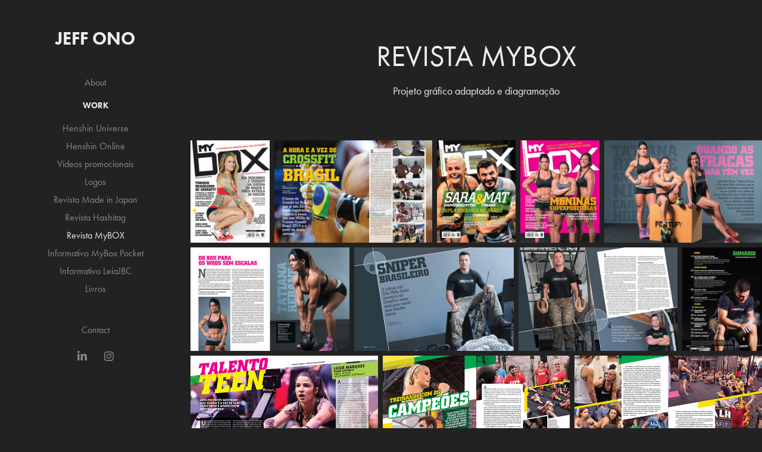

--- FILE ---
content_type: text/html; charset=utf-8
request_url: https://jeffono.com/revista-mybox
body_size: 5814
content:
<!DOCTYPE HTML>
<html lang="en-US">
<head>
  <meta charset="UTF-8" />
  <meta name="viewport" content="width=device-width, initial-scale=1" />
      <meta name=description  content="Projeto gráfico adaptado e diagramação" />
      <meta name=twitter:card  content="summary_large_image" />
      <meta name=twitter:site  content="@AdobePortfolio" />
      <meta  property=og:title content="Jeff Ono - Designer Gráfico - Revista MyBOX" />
      <meta  property=og:description content="Projeto gráfico adaptado e diagramação" />
      <meta  property=og:image content="https://pro2-bar-s3-cdn-cf2.myportfolio.com/b5c1a2a5-dec0-4f37-83af-a54e9ea3ab9f/dbc50a17-b697-4728-aab6-73f841c25cbe_rwc_0x0x693x693x693.jpg?h=764fe9c61441742b0ba1b59cce2dbed3" />
      <link rel="icon" href="[data-uri]"  />
      <link rel="stylesheet" href="/dist/css/main.css" type="text/css" />
      <link rel="stylesheet" href="https://pro2-bar-s3-cdn-cf6.myportfolio.com/b5c1a2a5-dec0-4f37-83af-a54e9ea3ab9f/717829a48b5fad64747b7bf2f577ae731584716574.css?h=7f6ea2347eb48e1e7e82c510e1a8a3f5" type="text/css" />
    <link rel="canonical" href="https://jeffono.com/revista-mybox" />
      <title>Jeff Ono - Designer Gráfico - Revista MyBOX</title>
    <script type="text/javascript" src="//use.typekit.net/ik/[base64].js?cb=35f77bfb8b50944859ea3d3804e7194e7a3173fb" async onload="
    try {
      window.Typekit.load();
    } catch (e) {
      console.warn('Typekit not loaded.');
    }
    "></script>
</head>
        <body class="transition-enabled">  <div class='page-background-video page-background-video-with-panel'>
  </div>
  <div class="js-responsive-nav">
    <div class="responsive-nav has-social">
      <div class="close-responsive-click-area js-close-responsive-nav">
        <div class="close-responsive-button"></div>
      </div>
          <nav class="js-editable-target editable">
      <div class="page-title">
        <a href="/about" >About</a>
      </div>
              <ul class="group">
                  <li class="gallery-title"><a href="/work" >Work</a></li>
            <li class="project-title"><a href="/henshin-universe" >Henshin Universe</a></li>
            <li class="project-title"><a href="/henshin-online" >Henshin Online</a></li>
            <li class="project-title"><a href="/videos-promocionais" >Vídeos promocionais</a></li>
            <li class="project-title"><a href="/logos" >Logos</a></li>
            <li class="project-title"><a href="/revista-made-in-japan" >Revista Made in Japan</a></li>
            <li class="project-title"><a href="/revista-hashitag" >Revista Hashitag</a></li>
            <li class="project-title"><a href="/revista-mybox" class="active">Revista MyBOX</a></li>
            <li class="project-title"><a href="/informativo-mybox-pocket" >Informativo MyBox Pocket</a></li>
            <li class="project-title"><a href="/informativo-leiajbc" >Informativo LeiaJBC</a></li>
            <li class="project-title"><a href="/livros" >Livros</a></li>
              </ul>
      <div class="page-title">
        <a href="/contact" >Contact</a>
      </div>
              <div class="social pf-nav-social">
                <ul>
                        <li>
                          <a href="https://www.linkedin.com/in/jeffono/" target="_blank">
                            <svg version="1.1" id="Layer_1" xmlns="http://www.w3.org/2000/svg" xmlns:xlink="http://www.w3.org/1999/xlink" viewBox="0 0 30 24" style="enable-background:new 0 0 30 24;" xml:space="preserve" class="icon">
                            <path id="path-1_24_" d="M19.6,19v-5.8c0-1.4-0.5-2.4-1.7-2.4c-1,0-1.5,0.7-1.8,1.3C16,12.3,16,12.6,16,13v6h-3.4
                              c0,0,0.1-9.8,0-10.8H16v1.5c0,0,0,0,0,0h0v0C16.4,9,17.2,7.9,19,7.9c2.3,0,4,1.5,4,4.9V19H19.6z M8.9,6.7L8.9,6.7
                              C7.7,6.7,7,5.9,7,4.9C7,3.8,7.8,3,8.9,3s1.9,0.8,1.9,1.9C10.9,5.9,10.1,6.7,8.9,6.7z M10.6,19H7.2V8.2h3.4V19z"/>
                            </svg>
                          </a>
                        </li>
                        <li>
                          <a href="https://www.instagram.com/jeffkono/" target="_blank">
                            <svg version="1.1" id="Layer_1" xmlns="http://www.w3.org/2000/svg" xmlns:xlink="http://www.w3.org/1999/xlink" viewBox="0 0 30 24" style="enable-background:new 0 0 30 24;" xml:space="preserve" class="icon">
                            <g>
                              <path d="M15,5.4c2.1,0,2.4,0,3.2,0c0.8,0,1.2,0.2,1.5,0.3c0.4,0.1,0.6,0.3,0.9,0.6c0.3,0.3,0.5,0.5,0.6,0.9
                                c0.1,0.3,0.2,0.7,0.3,1.5c0,0.8,0,1.1,0,3.2s0,2.4,0,3.2c0,0.8-0.2,1.2-0.3,1.5c-0.1,0.4-0.3,0.6-0.6,0.9c-0.3,0.3-0.5,0.5-0.9,0.6
                                c-0.3,0.1-0.7,0.2-1.5,0.3c-0.8,0-1.1,0-3.2,0s-2.4,0-3.2,0c-0.8,0-1.2-0.2-1.5-0.3c-0.4-0.1-0.6-0.3-0.9-0.6
                                c-0.3-0.3-0.5-0.5-0.6-0.9c-0.1-0.3-0.2-0.7-0.3-1.5c0-0.8,0-1.1,0-3.2s0-2.4,0-3.2c0-0.8,0.2-1.2,0.3-1.5c0.1-0.4,0.3-0.6,0.6-0.9
                                c0.3-0.3,0.5-0.5,0.9-0.6c0.3-0.1,0.7-0.2,1.5-0.3C12.6,5.4,12.9,5.4,15,5.4 M15,4c-2.2,0-2.4,0-3.3,0c-0.9,0-1.4,0.2-1.9,0.4
                                c-0.5,0.2-1,0.5-1.4,0.9C7.9,5.8,7.6,6.2,7.4,6.8C7.2,7.3,7.1,7.9,7,8.7C7,9.6,7,9.8,7,12s0,2.4,0,3.3c0,0.9,0.2,1.4,0.4,1.9
                                c0.2,0.5,0.5,1,0.9,1.4c0.4,0.4,0.9,0.7,1.4,0.9c0.5,0.2,1.1,0.3,1.9,0.4c0.9,0,1.1,0,3.3,0s2.4,0,3.3,0c0.9,0,1.4-0.2,1.9-0.4
                                c0.5-0.2,1-0.5,1.4-0.9c0.4-0.4,0.7-0.9,0.9-1.4c0.2-0.5,0.3-1.1,0.4-1.9c0-0.9,0-1.1,0-3.3s0-2.4,0-3.3c0-0.9-0.2-1.4-0.4-1.9
                                c-0.2-0.5-0.5-1-0.9-1.4c-0.4-0.4-0.9-0.7-1.4-0.9c-0.5-0.2-1.1-0.3-1.9-0.4C17.4,4,17.2,4,15,4L15,4L15,4z"/>
                              <path d="M15,7.9c-2.3,0-4.1,1.8-4.1,4.1s1.8,4.1,4.1,4.1s4.1-1.8,4.1-4.1S17.3,7.9,15,7.9L15,7.9z M15,14.7c-1.5,0-2.7-1.2-2.7-2.7
                                c0-1.5,1.2-2.7,2.7-2.7s2.7,1.2,2.7,2.7C17.7,13.5,16.5,14.7,15,14.7L15,14.7z"/>
                              <path d="M20.2,7.7c0,0.5-0.4,1-1,1s-1-0.4-1-1s0.4-1,1-1S20.2,7.2,20.2,7.7L20.2,7.7z"/>
                            </g>
                            </svg>
                          </a>
                        </li>
                </ul>
              </div>
          </nav>
    </div>
  </div>
  <div class="site-wrap cfix js-site-wrap">
    <div class="site-container">
      <div class="site-content">
        <div class="sidebar-content">
          <header class="site-header">
              <div class="logo-wrap js-editable-target editable">
                    <div class="logo logo-text  ">
    <a href="/work" class="preserve-whitespace">JEFF ONO</a>

</div>
              </div>
  <div class="hamburger-click-area js-hamburger">
    <div class="hamburger">
      <i></i>
      <i></i>
      <i></i>
    </div>
  </div>
          </header>
              <nav class="js-editable-target editable">
      <div class="page-title">
        <a href="/about" >About</a>
      </div>
              <ul class="group">
                  <li class="gallery-title"><a href="/work" >Work</a></li>
            <li class="project-title"><a href="/henshin-universe" >Henshin Universe</a></li>
            <li class="project-title"><a href="/henshin-online" >Henshin Online</a></li>
            <li class="project-title"><a href="/videos-promocionais" >Vídeos promocionais</a></li>
            <li class="project-title"><a href="/logos" >Logos</a></li>
            <li class="project-title"><a href="/revista-made-in-japan" >Revista Made in Japan</a></li>
            <li class="project-title"><a href="/revista-hashitag" >Revista Hashitag</a></li>
            <li class="project-title"><a href="/revista-mybox" class="active">Revista MyBOX</a></li>
            <li class="project-title"><a href="/informativo-mybox-pocket" >Informativo MyBox Pocket</a></li>
            <li class="project-title"><a href="/informativo-leiajbc" >Informativo LeiaJBC</a></li>
            <li class="project-title"><a href="/livros" >Livros</a></li>
              </ul>
      <div class="page-title">
        <a href="/contact" >Contact</a>
      </div>
                  <div class="social pf-nav-social">
                    <ul>
                            <li>
                              <a href="https://www.linkedin.com/in/jeffono/" target="_blank">
                                <svg version="1.1" id="Layer_1" xmlns="http://www.w3.org/2000/svg" xmlns:xlink="http://www.w3.org/1999/xlink" viewBox="0 0 30 24" style="enable-background:new 0 0 30 24;" xml:space="preserve" class="icon">
                                <path id="path-1_24_" d="M19.6,19v-5.8c0-1.4-0.5-2.4-1.7-2.4c-1,0-1.5,0.7-1.8,1.3C16,12.3,16,12.6,16,13v6h-3.4
                                  c0,0,0.1-9.8,0-10.8H16v1.5c0,0,0,0,0,0h0v0C16.4,9,17.2,7.9,19,7.9c2.3,0,4,1.5,4,4.9V19H19.6z M8.9,6.7L8.9,6.7
                                  C7.7,6.7,7,5.9,7,4.9C7,3.8,7.8,3,8.9,3s1.9,0.8,1.9,1.9C10.9,5.9,10.1,6.7,8.9,6.7z M10.6,19H7.2V8.2h3.4V19z"/>
                                </svg>
                              </a>
                            </li>
                            <li>
                              <a href="https://www.instagram.com/jeffkono/" target="_blank">
                                <svg version="1.1" id="Layer_1" xmlns="http://www.w3.org/2000/svg" xmlns:xlink="http://www.w3.org/1999/xlink" viewBox="0 0 30 24" style="enable-background:new 0 0 30 24;" xml:space="preserve" class="icon">
                                <g>
                                  <path d="M15,5.4c2.1,0,2.4,0,3.2,0c0.8,0,1.2,0.2,1.5,0.3c0.4,0.1,0.6,0.3,0.9,0.6c0.3,0.3,0.5,0.5,0.6,0.9
                                    c0.1,0.3,0.2,0.7,0.3,1.5c0,0.8,0,1.1,0,3.2s0,2.4,0,3.2c0,0.8-0.2,1.2-0.3,1.5c-0.1,0.4-0.3,0.6-0.6,0.9c-0.3,0.3-0.5,0.5-0.9,0.6
                                    c-0.3,0.1-0.7,0.2-1.5,0.3c-0.8,0-1.1,0-3.2,0s-2.4,0-3.2,0c-0.8,0-1.2-0.2-1.5-0.3c-0.4-0.1-0.6-0.3-0.9-0.6
                                    c-0.3-0.3-0.5-0.5-0.6-0.9c-0.1-0.3-0.2-0.7-0.3-1.5c0-0.8,0-1.1,0-3.2s0-2.4,0-3.2c0-0.8,0.2-1.2,0.3-1.5c0.1-0.4,0.3-0.6,0.6-0.9
                                    c0.3-0.3,0.5-0.5,0.9-0.6c0.3-0.1,0.7-0.2,1.5-0.3C12.6,5.4,12.9,5.4,15,5.4 M15,4c-2.2,0-2.4,0-3.3,0c-0.9,0-1.4,0.2-1.9,0.4
                                    c-0.5,0.2-1,0.5-1.4,0.9C7.9,5.8,7.6,6.2,7.4,6.8C7.2,7.3,7.1,7.9,7,8.7C7,9.6,7,9.8,7,12s0,2.4,0,3.3c0,0.9,0.2,1.4,0.4,1.9
                                    c0.2,0.5,0.5,1,0.9,1.4c0.4,0.4,0.9,0.7,1.4,0.9c0.5,0.2,1.1,0.3,1.9,0.4c0.9,0,1.1,0,3.3,0s2.4,0,3.3,0c0.9,0,1.4-0.2,1.9-0.4
                                    c0.5-0.2,1-0.5,1.4-0.9c0.4-0.4,0.7-0.9,0.9-1.4c0.2-0.5,0.3-1.1,0.4-1.9c0-0.9,0-1.1,0-3.3s0-2.4,0-3.3c0-0.9-0.2-1.4-0.4-1.9
                                    c-0.2-0.5-0.5-1-0.9-1.4c-0.4-0.4-0.9-0.7-1.4-0.9c-0.5-0.2-1.1-0.3-1.9-0.4C17.4,4,17.2,4,15,4L15,4L15,4z"/>
                                  <path d="M15,7.9c-2.3,0-4.1,1.8-4.1,4.1s1.8,4.1,4.1,4.1s4.1-1.8,4.1-4.1S17.3,7.9,15,7.9L15,7.9z M15,14.7c-1.5,0-2.7-1.2-2.7-2.7
                                    c0-1.5,1.2-2.7,2.7-2.7s2.7,1.2,2.7,2.7C17.7,13.5,16.5,14.7,15,14.7L15,14.7z"/>
                                  <path d="M20.2,7.7c0,0.5-0.4,1-1,1s-1-0.4-1-1s0.4-1,1-1S20.2,7.2,20.2,7.7L20.2,7.7z"/>
                                </g>
                                </svg>
                              </a>
                            </li>
                    </ul>
                  </div>
              </nav>
        </div>
        <main>
  <div class="page-container js-editable-target editable" data-context="page.page.container">
    <section class="page standard-modules">
        <header class="page-header content js-editable-target editable" data-context="pages" data-identity="id:p5e6e9ad8af72c5390a34ff07631f40b3b33701a82cf7bdba206db">
            <h1 class="title preserve-whitespace">Revista MyBOX</h1>
            <p class="description">Projeto gráfico adaptado e diagramação</p>
        </header>
      <div class="page-content js-page-content js-editable-target editable" data-context="pages" data-identity="id:p5e6e9ad8af72c5390a34ff07631f40b3b33701a82cf7bdba206db" data-section="Page Info">
        <div id="project-canvas" class="js-project-modules modules content">
          <div id="project-modules">
              
              
              
              
              
              
              
              <div class="project-module module media_collection project-module-media_collection" >
  <div class="grid--main js-grid-main">
    <div class="grid__item-container js-grid-item-container" data-flex-grow="199.91111111111" style="width:199.91111111111px; flex-grow:199.91111111111;" data-width="692" data-height="900">
      <script type="text/html" class="js-lightbox-slide-content">
        <div class="grid__image-wrapper">
          <img src="https://pro2-bar-s3-cdn-cf1.myportfolio.com/b5c1a2a5-dec0-4f37-83af-a54e9ea3ab9f/c614e9a7-caa9-43b0-b9bd-13ac1f43fcd3_rw_1200.jpg?h=bcfb4f652fef44770198190f13507cf9" srcset="https://pro2-bar-s3-cdn-cf1.myportfolio.com/b5c1a2a5-dec0-4f37-83af-a54e9ea3ab9f/c614e9a7-caa9-43b0-b9bd-13ac1f43fcd3_rw_600.jpg?h=8b6501004b40892fcfced72f38fca5b3 600w,https://pro2-bar-s3-cdn-cf1.myportfolio.com/b5c1a2a5-dec0-4f37-83af-a54e9ea3ab9f/c614e9a7-caa9-43b0-b9bd-13ac1f43fcd3_rw_1200.jpg?h=bcfb4f652fef44770198190f13507cf9 692w,"  sizes="(max-width: 692px) 100vw, 692px">
        <div>
      </script>
      <img
        class="grid__item-image js-grid__item-image grid__item-image-lazy js-lazy"
        src="[data-uri]"
        
        data-src="https://pro2-bar-s3-cdn-cf1.myportfolio.com/b5c1a2a5-dec0-4f37-83af-a54e9ea3ab9f/c614e9a7-caa9-43b0-b9bd-13ac1f43fcd3_rw_1200.jpg?h=bcfb4f652fef44770198190f13507cf9"
        data-srcset="https://pro2-bar-s3-cdn-cf1.myportfolio.com/b5c1a2a5-dec0-4f37-83af-a54e9ea3ab9f/c614e9a7-caa9-43b0-b9bd-13ac1f43fcd3_rw_600.jpg?h=8b6501004b40892fcfced72f38fca5b3 600w,https://pro2-bar-s3-cdn-cf1.myportfolio.com/b5c1a2a5-dec0-4f37-83af-a54e9ea3ab9f/c614e9a7-caa9-43b0-b9bd-13ac1f43fcd3_rw_1200.jpg?h=bcfb4f652fef44770198190f13507cf9 692w,"
      >
      <span class="grid__item-filler" style="padding-bottom:130.05780346821%;"></span>
    </div>
    <div class="grid__item-container js-grid-item-container" data-flex-grow="399.82222222222" style="width:399.82222222222px; flex-grow:399.82222222222;" data-width="1384" data-height="900">
      <script type="text/html" class="js-lightbox-slide-content">
        <div class="grid__image-wrapper">
          <img src="https://pro2-bar-s3-cdn-cf1.myportfolio.com/b5c1a2a5-dec0-4f37-83af-a54e9ea3ab9f/2239ec1d-98f3-4717-986b-3713093ce05b_rw_1920.jpg?h=cca22852469e5b7c6e8c72fd85f7f75f" srcset="https://pro2-bar-s3-cdn-cf1.myportfolio.com/b5c1a2a5-dec0-4f37-83af-a54e9ea3ab9f/2239ec1d-98f3-4717-986b-3713093ce05b_rw_600.jpg?h=d142da43e428446ed9f29f6beaa446c7 600w,https://pro2-bar-s3-cdn-cf1.myportfolio.com/b5c1a2a5-dec0-4f37-83af-a54e9ea3ab9f/2239ec1d-98f3-4717-986b-3713093ce05b_rw_1200.jpg?h=670714703b4abb22bab90309fd5f471c 1200w,https://pro2-bar-s3-cdn-cf1.myportfolio.com/b5c1a2a5-dec0-4f37-83af-a54e9ea3ab9f/2239ec1d-98f3-4717-986b-3713093ce05b_rw_1920.jpg?h=cca22852469e5b7c6e8c72fd85f7f75f 1384w,"  sizes="(max-width: 1384px) 100vw, 1384px">
        <div>
      </script>
      <img
        class="grid__item-image js-grid__item-image grid__item-image-lazy js-lazy"
        src="[data-uri]"
        
        data-src="https://pro2-bar-s3-cdn-cf1.myportfolio.com/b5c1a2a5-dec0-4f37-83af-a54e9ea3ab9f/2239ec1d-98f3-4717-986b-3713093ce05b_rw_1920.jpg?h=cca22852469e5b7c6e8c72fd85f7f75f"
        data-srcset="https://pro2-bar-s3-cdn-cf1.myportfolio.com/b5c1a2a5-dec0-4f37-83af-a54e9ea3ab9f/2239ec1d-98f3-4717-986b-3713093ce05b_rw_600.jpg?h=d142da43e428446ed9f29f6beaa446c7 600w,https://pro2-bar-s3-cdn-cf1.myportfolio.com/b5c1a2a5-dec0-4f37-83af-a54e9ea3ab9f/2239ec1d-98f3-4717-986b-3713093ce05b_rw_1200.jpg?h=670714703b4abb22bab90309fd5f471c 1200w,https://pro2-bar-s3-cdn-cf1.myportfolio.com/b5c1a2a5-dec0-4f37-83af-a54e9ea3ab9f/2239ec1d-98f3-4717-986b-3713093ce05b_rw_1920.jpg?h=cca22852469e5b7c6e8c72fd85f7f75f 1384w,"
      >
      <span class="grid__item-filler" style="padding-bottom:65.028901734104%;"></span>
    </div>
    <div class="grid__item-container js-grid-item-container" data-flex-grow="200.2" style="width:200.2px; flex-grow:200.2;" data-width="693" data-height="900">
      <script type="text/html" class="js-lightbox-slide-content">
        <div class="grid__image-wrapper">
          <img src="https://pro2-bar-s3-cdn-cf5.myportfolio.com/b5c1a2a5-dec0-4f37-83af-a54e9ea3ab9f/6d5eacd6-4214-4c5f-87b7-c8c3d774477b_rw_1200.jpg?h=9759d48f5b5bc97802cf68192ddf1efe" srcset="https://pro2-bar-s3-cdn-cf5.myportfolio.com/b5c1a2a5-dec0-4f37-83af-a54e9ea3ab9f/6d5eacd6-4214-4c5f-87b7-c8c3d774477b_rw_600.jpg?h=b3f0dabda48f1e6b0ceed9f2f672aecf 600w,https://pro2-bar-s3-cdn-cf5.myportfolio.com/b5c1a2a5-dec0-4f37-83af-a54e9ea3ab9f/6d5eacd6-4214-4c5f-87b7-c8c3d774477b_rw_1200.jpg?h=9759d48f5b5bc97802cf68192ddf1efe 693w,"  sizes="(max-width: 693px) 100vw, 693px">
        <div>
      </script>
      <img
        class="grid__item-image js-grid__item-image grid__item-image-lazy js-lazy"
        src="[data-uri]"
        
        data-src="https://pro2-bar-s3-cdn-cf5.myportfolio.com/b5c1a2a5-dec0-4f37-83af-a54e9ea3ab9f/6d5eacd6-4214-4c5f-87b7-c8c3d774477b_rw_1200.jpg?h=9759d48f5b5bc97802cf68192ddf1efe"
        data-srcset="https://pro2-bar-s3-cdn-cf5.myportfolio.com/b5c1a2a5-dec0-4f37-83af-a54e9ea3ab9f/6d5eacd6-4214-4c5f-87b7-c8c3d774477b_rw_600.jpg?h=b3f0dabda48f1e6b0ceed9f2f672aecf 600w,https://pro2-bar-s3-cdn-cf5.myportfolio.com/b5c1a2a5-dec0-4f37-83af-a54e9ea3ab9f/6d5eacd6-4214-4c5f-87b7-c8c3d774477b_rw_1200.jpg?h=9759d48f5b5bc97802cf68192ddf1efe 693w,"
      >
      <span class="grid__item-filler" style="padding-bottom:129.87012987013%;"></span>
    </div>
    <div class="grid__item-container js-grid-item-container" data-flex-grow="200.2" style="width:200.2px; flex-grow:200.2;" data-width="693" data-height="900">
      <script type="text/html" class="js-lightbox-slide-content">
        <div class="grid__image-wrapper">
          <img src="https://pro2-bar-s3-cdn-cf1.myportfolio.com/b5c1a2a5-dec0-4f37-83af-a54e9ea3ab9f/9eeb2a47-556f-4153-8e38-bb4309a9b989_rw_1200.jpg?h=197e8b25637805ce565570dc028e3a5e" srcset="https://pro2-bar-s3-cdn-cf1.myportfolio.com/b5c1a2a5-dec0-4f37-83af-a54e9ea3ab9f/9eeb2a47-556f-4153-8e38-bb4309a9b989_rw_600.jpg?h=ee7a7a6c9176cf539e4d9003cfde5a51 600w,https://pro2-bar-s3-cdn-cf1.myportfolio.com/b5c1a2a5-dec0-4f37-83af-a54e9ea3ab9f/9eeb2a47-556f-4153-8e38-bb4309a9b989_rw_1200.jpg?h=197e8b25637805ce565570dc028e3a5e 693w,"  sizes="(max-width: 693px) 100vw, 693px">
        <div>
      </script>
      <img
        class="grid__item-image js-grid__item-image grid__item-image-lazy js-lazy"
        src="[data-uri]"
        
        data-src="https://pro2-bar-s3-cdn-cf1.myportfolio.com/b5c1a2a5-dec0-4f37-83af-a54e9ea3ab9f/9eeb2a47-556f-4153-8e38-bb4309a9b989_rw_1200.jpg?h=197e8b25637805ce565570dc028e3a5e"
        data-srcset="https://pro2-bar-s3-cdn-cf1.myportfolio.com/b5c1a2a5-dec0-4f37-83af-a54e9ea3ab9f/9eeb2a47-556f-4153-8e38-bb4309a9b989_rw_600.jpg?h=ee7a7a6c9176cf539e4d9003cfde5a51 600w,https://pro2-bar-s3-cdn-cf1.myportfolio.com/b5c1a2a5-dec0-4f37-83af-a54e9ea3ab9f/9eeb2a47-556f-4153-8e38-bb4309a9b989_rw_1200.jpg?h=197e8b25637805ce565570dc028e3a5e 693w,"
      >
      <span class="grid__item-filler" style="padding-bottom:129.87012987013%;"></span>
    </div>
    <div class="grid__item-container js-grid-item-container" data-flex-grow="399.82222222222" style="width:399.82222222222px; flex-grow:399.82222222222;" data-width="1384" data-height="900">
      <script type="text/html" class="js-lightbox-slide-content">
        <div class="grid__image-wrapper">
          <img src="https://pro2-bar-s3-cdn-cf.myportfolio.com/b5c1a2a5-dec0-4f37-83af-a54e9ea3ab9f/bd4a6661-52db-48ed-a76c-563822807b99_rw_1920.jpg?h=13367a138db440a319d65955e4429279" srcset="https://pro2-bar-s3-cdn-cf.myportfolio.com/b5c1a2a5-dec0-4f37-83af-a54e9ea3ab9f/bd4a6661-52db-48ed-a76c-563822807b99_rw_600.jpg?h=a6c6bc588706a67449d8ef085e8790b9 600w,https://pro2-bar-s3-cdn-cf.myportfolio.com/b5c1a2a5-dec0-4f37-83af-a54e9ea3ab9f/bd4a6661-52db-48ed-a76c-563822807b99_rw_1200.jpg?h=7768c3eaa30837888c1a2bc303043859 1200w,https://pro2-bar-s3-cdn-cf.myportfolio.com/b5c1a2a5-dec0-4f37-83af-a54e9ea3ab9f/bd4a6661-52db-48ed-a76c-563822807b99_rw_1920.jpg?h=13367a138db440a319d65955e4429279 1384w,"  sizes="(max-width: 1384px) 100vw, 1384px">
        <div>
      </script>
      <img
        class="grid__item-image js-grid__item-image grid__item-image-lazy js-lazy"
        src="[data-uri]"
        
        data-src="https://pro2-bar-s3-cdn-cf.myportfolio.com/b5c1a2a5-dec0-4f37-83af-a54e9ea3ab9f/bd4a6661-52db-48ed-a76c-563822807b99_rw_1920.jpg?h=13367a138db440a319d65955e4429279"
        data-srcset="https://pro2-bar-s3-cdn-cf.myportfolio.com/b5c1a2a5-dec0-4f37-83af-a54e9ea3ab9f/bd4a6661-52db-48ed-a76c-563822807b99_rw_600.jpg?h=a6c6bc588706a67449d8ef085e8790b9 600w,https://pro2-bar-s3-cdn-cf.myportfolio.com/b5c1a2a5-dec0-4f37-83af-a54e9ea3ab9f/bd4a6661-52db-48ed-a76c-563822807b99_rw_1200.jpg?h=7768c3eaa30837888c1a2bc303043859 1200w,https://pro2-bar-s3-cdn-cf.myportfolio.com/b5c1a2a5-dec0-4f37-83af-a54e9ea3ab9f/bd4a6661-52db-48ed-a76c-563822807b99_rw_1920.jpg?h=13367a138db440a319d65955e4429279 1384w,"
      >
      <span class="grid__item-filler" style="padding-bottom:65.028901734104%;"></span>
    </div>
    <div class="grid__item-container js-grid-item-container" data-flex-grow="399.82222222222" style="width:399.82222222222px; flex-grow:399.82222222222;" data-width="1384" data-height="900">
      <script type="text/html" class="js-lightbox-slide-content">
        <div class="grid__image-wrapper">
          <img src="https://pro2-bar-s3-cdn-cf1.myportfolio.com/b5c1a2a5-dec0-4f37-83af-a54e9ea3ab9f/c7067381-19de-42e0-a534-59bbb3cdd64f_rw_1920.jpg?h=97fb0586d5d274fea72d8d3d53390986" srcset="https://pro2-bar-s3-cdn-cf1.myportfolio.com/b5c1a2a5-dec0-4f37-83af-a54e9ea3ab9f/c7067381-19de-42e0-a534-59bbb3cdd64f_rw_600.jpg?h=bcda1d9afb7674843f3609eef30aedd2 600w,https://pro2-bar-s3-cdn-cf1.myportfolio.com/b5c1a2a5-dec0-4f37-83af-a54e9ea3ab9f/c7067381-19de-42e0-a534-59bbb3cdd64f_rw_1200.jpg?h=a82f0ea92b02bfa5154cbf3547ab9a73 1200w,https://pro2-bar-s3-cdn-cf1.myportfolio.com/b5c1a2a5-dec0-4f37-83af-a54e9ea3ab9f/c7067381-19de-42e0-a534-59bbb3cdd64f_rw_1920.jpg?h=97fb0586d5d274fea72d8d3d53390986 1384w,"  sizes="(max-width: 1384px) 100vw, 1384px">
        <div>
      </script>
      <img
        class="grid__item-image js-grid__item-image grid__item-image-lazy js-lazy"
        src="[data-uri]"
        
        data-src="https://pro2-bar-s3-cdn-cf1.myportfolio.com/b5c1a2a5-dec0-4f37-83af-a54e9ea3ab9f/c7067381-19de-42e0-a534-59bbb3cdd64f_rw_1920.jpg?h=97fb0586d5d274fea72d8d3d53390986"
        data-srcset="https://pro2-bar-s3-cdn-cf1.myportfolio.com/b5c1a2a5-dec0-4f37-83af-a54e9ea3ab9f/c7067381-19de-42e0-a534-59bbb3cdd64f_rw_600.jpg?h=bcda1d9afb7674843f3609eef30aedd2 600w,https://pro2-bar-s3-cdn-cf1.myportfolio.com/b5c1a2a5-dec0-4f37-83af-a54e9ea3ab9f/c7067381-19de-42e0-a534-59bbb3cdd64f_rw_1200.jpg?h=a82f0ea92b02bfa5154cbf3547ab9a73 1200w,https://pro2-bar-s3-cdn-cf1.myportfolio.com/b5c1a2a5-dec0-4f37-83af-a54e9ea3ab9f/c7067381-19de-42e0-a534-59bbb3cdd64f_rw_1920.jpg?h=97fb0586d5d274fea72d8d3d53390986 1384w,"
      >
      <span class="grid__item-filler" style="padding-bottom:65.028901734104%;"></span>
    </div>
    <div class="grid__item-container js-grid-item-container" data-flex-grow="399.82222222222" style="width:399.82222222222px; flex-grow:399.82222222222;" data-width="1384" data-height="900">
      <script type="text/html" class="js-lightbox-slide-content">
        <div class="grid__image-wrapper">
          <img src="https://pro2-bar-s3-cdn-cf3.myportfolio.com/b5c1a2a5-dec0-4f37-83af-a54e9ea3ab9f/ec01586d-0f5d-47fd-99f3-99df01c9c6c6_rw_1920.jpg?h=870995df5c7d4de468f7de104b18c88f" srcset="https://pro2-bar-s3-cdn-cf3.myportfolio.com/b5c1a2a5-dec0-4f37-83af-a54e9ea3ab9f/ec01586d-0f5d-47fd-99f3-99df01c9c6c6_rw_600.jpg?h=9603a631ef4cfe32557993e7afa62b54 600w,https://pro2-bar-s3-cdn-cf3.myportfolio.com/b5c1a2a5-dec0-4f37-83af-a54e9ea3ab9f/ec01586d-0f5d-47fd-99f3-99df01c9c6c6_rw_1200.jpg?h=5733165a919b82b3898703aac2b3aaf3 1200w,https://pro2-bar-s3-cdn-cf3.myportfolio.com/b5c1a2a5-dec0-4f37-83af-a54e9ea3ab9f/ec01586d-0f5d-47fd-99f3-99df01c9c6c6_rw_1920.jpg?h=870995df5c7d4de468f7de104b18c88f 1384w,"  sizes="(max-width: 1384px) 100vw, 1384px">
        <div>
      </script>
      <img
        class="grid__item-image js-grid__item-image grid__item-image-lazy js-lazy"
        src="[data-uri]"
        
        data-src="https://pro2-bar-s3-cdn-cf3.myportfolio.com/b5c1a2a5-dec0-4f37-83af-a54e9ea3ab9f/ec01586d-0f5d-47fd-99f3-99df01c9c6c6_rw_1920.jpg?h=870995df5c7d4de468f7de104b18c88f"
        data-srcset="https://pro2-bar-s3-cdn-cf3.myportfolio.com/b5c1a2a5-dec0-4f37-83af-a54e9ea3ab9f/ec01586d-0f5d-47fd-99f3-99df01c9c6c6_rw_600.jpg?h=9603a631ef4cfe32557993e7afa62b54 600w,https://pro2-bar-s3-cdn-cf3.myportfolio.com/b5c1a2a5-dec0-4f37-83af-a54e9ea3ab9f/ec01586d-0f5d-47fd-99f3-99df01c9c6c6_rw_1200.jpg?h=5733165a919b82b3898703aac2b3aaf3 1200w,https://pro2-bar-s3-cdn-cf3.myportfolio.com/b5c1a2a5-dec0-4f37-83af-a54e9ea3ab9f/ec01586d-0f5d-47fd-99f3-99df01c9c6c6_rw_1920.jpg?h=870995df5c7d4de468f7de104b18c88f 1384w,"
      >
      <span class="grid__item-filler" style="padding-bottom:65.028901734104%;"></span>
    </div>
    <div class="grid__item-container js-grid-item-container" data-flex-grow="399.82222222222" style="width:399.82222222222px; flex-grow:399.82222222222;" data-width="1384" data-height="900">
      <script type="text/html" class="js-lightbox-slide-content">
        <div class="grid__image-wrapper">
          <img src="https://pro2-bar-s3-cdn-cf3.myportfolio.com/b5c1a2a5-dec0-4f37-83af-a54e9ea3ab9f/e14b7028-68e6-433a-9a4a-3d1742156d9d_rw_1920.jpg?h=0bab54ac2ab7c0dfb90a78a90cb169d7" srcset="https://pro2-bar-s3-cdn-cf3.myportfolio.com/b5c1a2a5-dec0-4f37-83af-a54e9ea3ab9f/e14b7028-68e6-433a-9a4a-3d1742156d9d_rw_600.jpg?h=d4c4665420929afd0afdfaf15c5676a2 600w,https://pro2-bar-s3-cdn-cf3.myportfolio.com/b5c1a2a5-dec0-4f37-83af-a54e9ea3ab9f/e14b7028-68e6-433a-9a4a-3d1742156d9d_rw_1200.jpg?h=a5890ffd481756b1ce64d61192957439 1200w,https://pro2-bar-s3-cdn-cf3.myportfolio.com/b5c1a2a5-dec0-4f37-83af-a54e9ea3ab9f/e14b7028-68e6-433a-9a4a-3d1742156d9d_rw_1920.jpg?h=0bab54ac2ab7c0dfb90a78a90cb169d7 1384w,"  sizes="(max-width: 1384px) 100vw, 1384px">
        <div>
      </script>
      <img
        class="grid__item-image js-grid__item-image grid__item-image-lazy js-lazy"
        src="[data-uri]"
        
        data-src="https://pro2-bar-s3-cdn-cf3.myportfolio.com/b5c1a2a5-dec0-4f37-83af-a54e9ea3ab9f/e14b7028-68e6-433a-9a4a-3d1742156d9d_rw_1920.jpg?h=0bab54ac2ab7c0dfb90a78a90cb169d7"
        data-srcset="https://pro2-bar-s3-cdn-cf3.myportfolio.com/b5c1a2a5-dec0-4f37-83af-a54e9ea3ab9f/e14b7028-68e6-433a-9a4a-3d1742156d9d_rw_600.jpg?h=d4c4665420929afd0afdfaf15c5676a2 600w,https://pro2-bar-s3-cdn-cf3.myportfolio.com/b5c1a2a5-dec0-4f37-83af-a54e9ea3ab9f/e14b7028-68e6-433a-9a4a-3d1742156d9d_rw_1200.jpg?h=a5890ffd481756b1ce64d61192957439 1200w,https://pro2-bar-s3-cdn-cf3.myportfolio.com/b5c1a2a5-dec0-4f37-83af-a54e9ea3ab9f/e14b7028-68e6-433a-9a4a-3d1742156d9d_rw_1920.jpg?h=0bab54ac2ab7c0dfb90a78a90cb169d7 1384w,"
      >
      <span class="grid__item-filler" style="padding-bottom:65.028901734104%;"></span>
    </div>
    <div class="grid__item-container js-grid-item-container" data-flex-grow="199.91111111111" style="width:199.91111111111px; flex-grow:199.91111111111;" data-width="692" data-height="900">
      <script type="text/html" class="js-lightbox-slide-content">
        <div class="grid__image-wrapper">
          <img src="https://pro2-bar-s3-cdn-cf6.myportfolio.com/b5c1a2a5-dec0-4f37-83af-a54e9ea3ab9f/a69a7b91-8a6e-49ac-81ff-4699ae5b6b73_rw_1200.jpg?h=a9b6dea03ea185ee3567382f97d7f8a9" srcset="https://pro2-bar-s3-cdn-cf6.myportfolio.com/b5c1a2a5-dec0-4f37-83af-a54e9ea3ab9f/a69a7b91-8a6e-49ac-81ff-4699ae5b6b73_rw_600.jpg?h=669965a1e73aeedd6659ff58dbccc0e9 600w,https://pro2-bar-s3-cdn-cf6.myportfolio.com/b5c1a2a5-dec0-4f37-83af-a54e9ea3ab9f/a69a7b91-8a6e-49ac-81ff-4699ae5b6b73_rw_1200.jpg?h=a9b6dea03ea185ee3567382f97d7f8a9 692w,"  sizes="(max-width: 692px) 100vw, 692px">
        <div>
      </script>
      <img
        class="grid__item-image js-grid__item-image grid__item-image-lazy js-lazy"
        src="[data-uri]"
        
        data-src="https://pro2-bar-s3-cdn-cf6.myportfolio.com/b5c1a2a5-dec0-4f37-83af-a54e9ea3ab9f/a69a7b91-8a6e-49ac-81ff-4699ae5b6b73_rw_1200.jpg?h=a9b6dea03ea185ee3567382f97d7f8a9"
        data-srcset="https://pro2-bar-s3-cdn-cf6.myportfolio.com/b5c1a2a5-dec0-4f37-83af-a54e9ea3ab9f/a69a7b91-8a6e-49ac-81ff-4699ae5b6b73_rw_600.jpg?h=669965a1e73aeedd6659ff58dbccc0e9 600w,https://pro2-bar-s3-cdn-cf6.myportfolio.com/b5c1a2a5-dec0-4f37-83af-a54e9ea3ab9f/a69a7b91-8a6e-49ac-81ff-4699ae5b6b73_rw_1200.jpg?h=a9b6dea03ea185ee3567382f97d7f8a9 692w,"
      >
      <span class="grid__item-filler" style="padding-bottom:130.05780346821%;"></span>
    </div>
    <div class="grid__item-container js-grid-item-container" data-flex-grow="399.82222222222" style="width:399.82222222222px; flex-grow:399.82222222222;" data-width="1384" data-height="900">
      <script type="text/html" class="js-lightbox-slide-content">
        <div class="grid__image-wrapper">
          <img src="https://pro2-bar-s3-cdn-cf.myportfolio.com/b5c1a2a5-dec0-4f37-83af-a54e9ea3ab9f/b2a75af5-4e11-40c6-9032-13a6ca6378c5_rw_1920.jpg?h=134e0b814c9e7a9a9c06d6dbf421feb1" srcset="https://pro2-bar-s3-cdn-cf.myportfolio.com/b5c1a2a5-dec0-4f37-83af-a54e9ea3ab9f/b2a75af5-4e11-40c6-9032-13a6ca6378c5_rw_600.jpg?h=14ef30655fb4f1c568d7e3afd780f1ef 600w,https://pro2-bar-s3-cdn-cf.myportfolio.com/b5c1a2a5-dec0-4f37-83af-a54e9ea3ab9f/b2a75af5-4e11-40c6-9032-13a6ca6378c5_rw_1200.jpg?h=38d6fb7c888635243b80fb4479f945cb 1200w,https://pro2-bar-s3-cdn-cf.myportfolio.com/b5c1a2a5-dec0-4f37-83af-a54e9ea3ab9f/b2a75af5-4e11-40c6-9032-13a6ca6378c5_rw_1920.jpg?h=134e0b814c9e7a9a9c06d6dbf421feb1 1384w,"  sizes="(max-width: 1384px) 100vw, 1384px">
        <div>
      </script>
      <img
        class="grid__item-image js-grid__item-image grid__item-image-lazy js-lazy"
        src="[data-uri]"
        
        data-src="https://pro2-bar-s3-cdn-cf.myportfolio.com/b5c1a2a5-dec0-4f37-83af-a54e9ea3ab9f/b2a75af5-4e11-40c6-9032-13a6ca6378c5_rw_1920.jpg?h=134e0b814c9e7a9a9c06d6dbf421feb1"
        data-srcset="https://pro2-bar-s3-cdn-cf.myportfolio.com/b5c1a2a5-dec0-4f37-83af-a54e9ea3ab9f/b2a75af5-4e11-40c6-9032-13a6ca6378c5_rw_600.jpg?h=14ef30655fb4f1c568d7e3afd780f1ef 600w,https://pro2-bar-s3-cdn-cf.myportfolio.com/b5c1a2a5-dec0-4f37-83af-a54e9ea3ab9f/b2a75af5-4e11-40c6-9032-13a6ca6378c5_rw_1200.jpg?h=38d6fb7c888635243b80fb4479f945cb 1200w,https://pro2-bar-s3-cdn-cf.myportfolio.com/b5c1a2a5-dec0-4f37-83af-a54e9ea3ab9f/b2a75af5-4e11-40c6-9032-13a6ca6378c5_rw_1920.jpg?h=134e0b814c9e7a9a9c06d6dbf421feb1 1384w,"
      >
      <span class="grid__item-filler" style="padding-bottom:65.028901734104%;"></span>
    </div>
    <div class="grid__item-container js-grid-item-container" data-flex-grow="399.82222222222" style="width:399.82222222222px; flex-grow:399.82222222222;" data-width="1384" data-height="900">
      <script type="text/html" class="js-lightbox-slide-content">
        <div class="grid__image-wrapper">
          <img src="https://pro2-bar-s3-cdn-cf5.myportfolio.com/b5c1a2a5-dec0-4f37-83af-a54e9ea3ab9f/6d464a52-15f5-4d31-abf8-3e62b48cd9fb_rw_1920.jpg?h=9eace406289927e8240b31d9415cb75c" srcset="https://pro2-bar-s3-cdn-cf5.myportfolio.com/b5c1a2a5-dec0-4f37-83af-a54e9ea3ab9f/6d464a52-15f5-4d31-abf8-3e62b48cd9fb_rw_600.jpg?h=f7d8b0b9cb47616ff422bfc5952ecf72 600w,https://pro2-bar-s3-cdn-cf5.myportfolio.com/b5c1a2a5-dec0-4f37-83af-a54e9ea3ab9f/6d464a52-15f5-4d31-abf8-3e62b48cd9fb_rw_1200.jpg?h=49e7602a9ee9d520b4be35dfad43c82d 1200w,https://pro2-bar-s3-cdn-cf5.myportfolio.com/b5c1a2a5-dec0-4f37-83af-a54e9ea3ab9f/6d464a52-15f5-4d31-abf8-3e62b48cd9fb_rw_1920.jpg?h=9eace406289927e8240b31d9415cb75c 1384w,"  sizes="(max-width: 1384px) 100vw, 1384px">
        <div>
      </script>
      <img
        class="grid__item-image js-grid__item-image grid__item-image-lazy js-lazy"
        src="[data-uri]"
        
        data-src="https://pro2-bar-s3-cdn-cf5.myportfolio.com/b5c1a2a5-dec0-4f37-83af-a54e9ea3ab9f/6d464a52-15f5-4d31-abf8-3e62b48cd9fb_rw_1920.jpg?h=9eace406289927e8240b31d9415cb75c"
        data-srcset="https://pro2-bar-s3-cdn-cf5.myportfolio.com/b5c1a2a5-dec0-4f37-83af-a54e9ea3ab9f/6d464a52-15f5-4d31-abf8-3e62b48cd9fb_rw_600.jpg?h=f7d8b0b9cb47616ff422bfc5952ecf72 600w,https://pro2-bar-s3-cdn-cf5.myportfolio.com/b5c1a2a5-dec0-4f37-83af-a54e9ea3ab9f/6d464a52-15f5-4d31-abf8-3e62b48cd9fb_rw_1200.jpg?h=49e7602a9ee9d520b4be35dfad43c82d 1200w,https://pro2-bar-s3-cdn-cf5.myportfolio.com/b5c1a2a5-dec0-4f37-83af-a54e9ea3ab9f/6d464a52-15f5-4d31-abf8-3e62b48cd9fb_rw_1920.jpg?h=9eace406289927e8240b31d9415cb75c 1384w,"
      >
      <span class="grid__item-filler" style="padding-bottom:65.028901734104%;"></span>
    </div>
    <div class="grid__item-container js-grid-item-container" data-flex-grow="399.82222222222" style="width:399.82222222222px; flex-grow:399.82222222222;" data-width="1384" data-height="900">
      <script type="text/html" class="js-lightbox-slide-content">
        <div class="grid__image-wrapper">
          <img src="https://pro2-bar-s3-cdn-cf2.myportfolio.com/b5c1a2a5-dec0-4f37-83af-a54e9ea3ab9f/d69bb661-0d8b-4ec0-8a2c-da13c0ea8f71_rw_1920.jpg?h=8ef0560fe292765dfbfa9418424ab988" srcset="https://pro2-bar-s3-cdn-cf2.myportfolio.com/b5c1a2a5-dec0-4f37-83af-a54e9ea3ab9f/d69bb661-0d8b-4ec0-8a2c-da13c0ea8f71_rw_600.jpg?h=be4ad205cf3b048336e0117313d86882 600w,https://pro2-bar-s3-cdn-cf2.myportfolio.com/b5c1a2a5-dec0-4f37-83af-a54e9ea3ab9f/d69bb661-0d8b-4ec0-8a2c-da13c0ea8f71_rw_1200.jpg?h=5199fbeefe1972ef2953bf14b5c18dd0 1200w,https://pro2-bar-s3-cdn-cf2.myportfolio.com/b5c1a2a5-dec0-4f37-83af-a54e9ea3ab9f/d69bb661-0d8b-4ec0-8a2c-da13c0ea8f71_rw_1920.jpg?h=8ef0560fe292765dfbfa9418424ab988 1384w,"  sizes="(max-width: 1384px) 100vw, 1384px">
        <div>
      </script>
      <img
        class="grid__item-image js-grid__item-image grid__item-image-lazy js-lazy"
        src="[data-uri]"
        
        data-src="https://pro2-bar-s3-cdn-cf2.myportfolio.com/b5c1a2a5-dec0-4f37-83af-a54e9ea3ab9f/d69bb661-0d8b-4ec0-8a2c-da13c0ea8f71_rw_1920.jpg?h=8ef0560fe292765dfbfa9418424ab988"
        data-srcset="https://pro2-bar-s3-cdn-cf2.myportfolio.com/b5c1a2a5-dec0-4f37-83af-a54e9ea3ab9f/d69bb661-0d8b-4ec0-8a2c-da13c0ea8f71_rw_600.jpg?h=be4ad205cf3b048336e0117313d86882 600w,https://pro2-bar-s3-cdn-cf2.myportfolio.com/b5c1a2a5-dec0-4f37-83af-a54e9ea3ab9f/d69bb661-0d8b-4ec0-8a2c-da13c0ea8f71_rw_1200.jpg?h=5199fbeefe1972ef2953bf14b5c18dd0 1200w,https://pro2-bar-s3-cdn-cf2.myportfolio.com/b5c1a2a5-dec0-4f37-83af-a54e9ea3ab9f/d69bb661-0d8b-4ec0-8a2c-da13c0ea8f71_rw_1920.jpg?h=8ef0560fe292765dfbfa9418424ab988 1384w,"
      >
      <span class="grid__item-filler" style="padding-bottom:65.028901734104%;"></span>
    </div>
    <div class="js-grid-spacer"></div>
  </div>
</div>

              
              
          </div>
        </div>
      </div>
    </section>
        <section class="back-to-top js-editable-target editable">
          <a href="#"><span class="arrow">&uarr;</span><span class="preserve-whitespace">Back to Top</span></a>
        </section>
        <a class="back-to-top-fixed js-editable-target editable js-back-to-top back-to-top-fixed-with-panel" href="#">
          <svg version="1.1" id="Layer_1" xmlns="http://www.w3.org/2000/svg" xmlns:xlink="http://www.w3.org/1999/xlink" x="0px" y="0px"
           viewBox="0 0 26 26" style="enable-background:new 0 0 26 26;" xml:space="preserve" class="icon icon-back-to-top">
          <g>
            <path d="M13.8,1.3L21.6,9c0.1,0.1,0.1,0.3,0.2,0.4c0.1,0.1,0.1,0.3,0.1,0.4s0,0.3-0.1,0.4c-0.1,0.1-0.1,0.3-0.3,0.4
              c-0.1,0.1-0.2,0.2-0.4,0.3c-0.2,0.1-0.3,0.1-0.4,0.1c-0.1,0-0.3,0-0.4-0.1c-0.2-0.1-0.3-0.2-0.4-0.3L14.2,5l0,19.1
              c0,0.2-0.1,0.3-0.1,0.5c0,0.1-0.1,0.3-0.3,0.4c-0.1,0.1-0.2,0.2-0.4,0.3c-0.1,0.1-0.3,0.1-0.5,0.1c-0.1,0-0.3,0-0.4-0.1
              c-0.1-0.1-0.3-0.1-0.4-0.3c-0.1-0.1-0.2-0.2-0.3-0.4c-0.1-0.1-0.1-0.3-0.1-0.5l0-19.1l-5.7,5.7C6,10.8,5.8,10.9,5.7,11
              c-0.1,0.1-0.3,0.1-0.4,0.1c-0.2,0-0.3,0-0.4-0.1c-0.1-0.1-0.3-0.2-0.4-0.3c-0.1-0.1-0.1-0.2-0.2-0.4C4.1,10.2,4,10.1,4.1,9.9
              c0-0.1,0-0.3,0.1-0.4c0-0.1,0.1-0.3,0.3-0.4l7.7-7.8c0.1,0,0.2-0.1,0.2-0.1c0,0,0.1-0.1,0.2-0.1c0.1,0,0.2,0,0.2-0.1
              c0.1,0,0.1,0,0.2,0c0,0,0.1,0,0.2,0c0.1,0,0.2,0,0.2,0.1c0.1,0,0.1,0.1,0.2,0.1C13.7,1.2,13.8,1.2,13.8,1.3z"/>
          </g>
          </svg>
        </a>
  </div>
              <footer class="site-footer js-editable-target editable">
                  <div class="social pf-footer-social">
                    <ul>
                            <li>
                              <a href="https://www.linkedin.com/in/jeffono/" target="_blank">
                                <svg version="1.1" id="Layer_1" xmlns="http://www.w3.org/2000/svg" xmlns:xlink="http://www.w3.org/1999/xlink" viewBox="0 0 30 24" style="enable-background:new 0 0 30 24;" xml:space="preserve" class="icon">
                                <path id="path-1_24_" d="M19.6,19v-5.8c0-1.4-0.5-2.4-1.7-2.4c-1,0-1.5,0.7-1.8,1.3C16,12.3,16,12.6,16,13v6h-3.4
                                  c0,0,0.1-9.8,0-10.8H16v1.5c0,0,0,0,0,0h0v0C16.4,9,17.2,7.9,19,7.9c2.3,0,4,1.5,4,4.9V19H19.6z M8.9,6.7L8.9,6.7
                                  C7.7,6.7,7,5.9,7,4.9C7,3.8,7.8,3,8.9,3s1.9,0.8,1.9,1.9C10.9,5.9,10.1,6.7,8.9,6.7z M10.6,19H7.2V8.2h3.4V19z"/>
                                </svg>
                              </a>
                            </li>
                            <li>
                              <a href="https://www.instagram.com/jeffkono/" target="_blank">
                                <svg version="1.1" id="Layer_1" xmlns="http://www.w3.org/2000/svg" xmlns:xlink="http://www.w3.org/1999/xlink" viewBox="0 0 30 24" style="enable-background:new 0 0 30 24;" xml:space="preserve" class="icon">
                                <g>
                                  <path d="M15,5.4c2.1,0,2.4,0,3.2,0c0.8,0,1.2,0.2,1.5,0.3c0.4,0.1,0.6,0.3,0.9,0.6c0.3,0.3,0.5,0.5,0.6,0.9
                                    c0.1,0.3,0.2,0.7,0.3,1.5c0,0.8,0,1.1,0,3.2s0,2.4,0,3.2c0,0.8-0.2,1.2-0.3,1.5c-0.1,0.4-0.3,0.6-0.6,0.9c-0.3,0.3-0.5,0.5-0.9,0.6
                                    c-0.3,0.1-0.7,0.2-1.5,0.3c-0.8,0-1.1,0-3.2,0s-2.4,0-3.2,0c-0.8,0-1.2-0.2-1.5-0.3c-0.4-0.1-0.6-0.3-0.9-0.6
                                    c-0.3-0.3-0.5-0.5-0.6-0.9c-0.1-0.3-0.2-0.7-0.3-1.5c0-0.8,0-1.1,0-3.2s0-2.4,0-3.2c0-0.8,0.2-1.2,0.3-1.5c0.1-0.4,0.3-0.6,0.6-0.9
                                    c0.3-0.3,0.5-0.5,0.9-0.6c0.3-0.1,0.7-0.2,1.5-0.3C12.6,5.4,12.9,5.4,15,5.4 M15,4c-2.2,0-2.4,0-3.3,0c-0.9,0-1.4,0.2-1.9,0.4
                                    c-0.5,0.2-1,0.5-1.4,0.9C7.9,5.8,7.6,6.2,7.4,6.8C7.2,7.3,7.1,7.9,7,8.7C7,9.6,7,9.8,7,12s0,2.4,0,3.3c0,0.9,0.2,1.4,0.4,1.9
                                    c0.2,0.5,0.5,1,0.9,1.4c0.4,0.4,0.9,0.7,1.4,0.9c0.5,0.2,1.1,0.3,1.9,0.4c0.9,0,1.1,0,3.3,0s2.4,0,3.3,0c0.9,0,1.4-0.2,1.9-0.4
                                    c0.5-0.2,1-0.5,1.4-0.9c0.4-0.4,0.7-0.9,0.9-1.4c0.2-0.5,0.3-1.1,0.4-1.9c0-0.9,0-1.1,0-3.3s0-2.4,0-3.3c0-0.9-0.2-1.4-0.4-1.9
                                    c-0.2-0.5-0.5-1-0.9-1.4c-0.4-0.4-0.9-0.7-1.4-0.9c-0.5-0.2-1.1-0.3-1.9-0.4C17.4,4,17.2,4,15,4L15,4L15,4z"/>
                                  <path d="M15,7.9c-2.3,0-4.1,1.8-4.1,4.1s1.8,4.1,4.1,4.1s4.1-1.8,4.1-4.1S17.3,7.9,15,7.9L15,7.9z M15,14.7c-1.5,0-2.7-1.2-2.7-2.7
                                    c0-1.5,1.2-2.7,2.7-2.7s2.7,1.2,2.7,2.7C17.7,13.5,16.5,14.7,15,14.7L15,14.7z"/>
                                  <path d="M20.2,7.7c0,0.5-0.4,1-1,1s-1-0.4-1-1s0.4-1,1-1S20.2,7.2,20.2,7.7L20.2,7.7z"/>
                                </g>
                                </svg>
                              </a>
                            </li>
                    </ul>
                  </div>
                <div class="footer-text">
                  © Jeff Ono
                </div>
              </footer>
        </main>
      </div>
    </div>
  </div>
</body>
<script type="text/javascript">
  // fix for Safari's back/forward cache
  window.onpageshow = function(e) {
    if (e.persisted) { window.location.reload(); }
  };
</script>
  <script type="text/javascript">var __config__ = {"page_id":"p5e6e9ad8af72c5390a34ff07631f40b3b33701a82cf7bdba206db","theme":{"name":"jackie"},"pageTransition":true,"linkTransition":true,"disableDownload":false,"localizedValidationMessages":{"required":"This field is required","Email":"This field must be a valid email address"},"lightbox":{"enabled":true,"color":{"opacity":0.94,"hex":"#000000"}},"cookie_banner":{"enabled":false}};</script>
  <script type="text/javascript" src="/site/translations?cb=35f77bfb8b50944859ea3d3804e7194e7a3173fb"></script>
  <script type="text/javascript" src="/dist/js/main.js?cb=35f77bfb8b50944859ea3d3804e7194e7a3173fb"></script>
</html>
